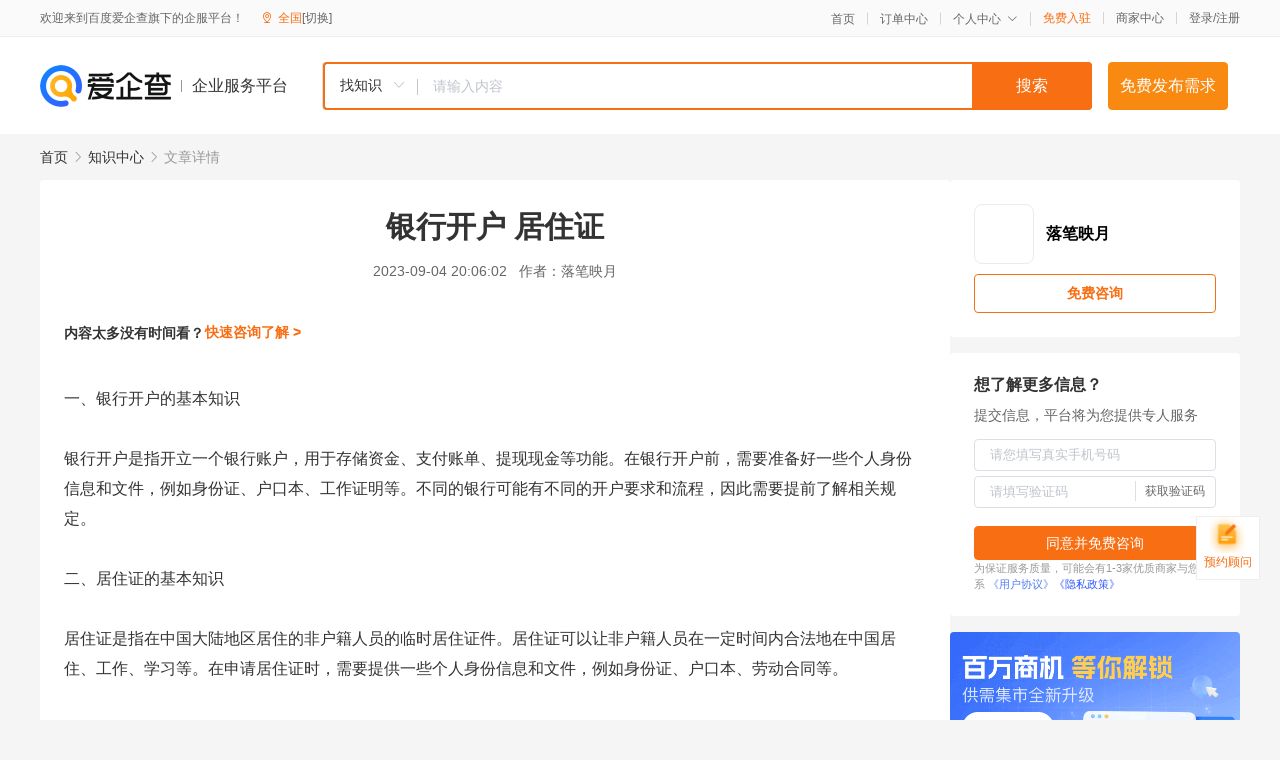

--- FILE ---
content_type: text/html; charset=UTF-8
request_url: https://yiqifu.baidu.com/cknowledge_10033576491
body_size: 3276
content:
<!DOCTYPE html><html><head><meta charset="UTF-8">  <title>银行开户 居住证</title>   <meta name="keywords" content="居住证,银行开户">   <meta name="description" content="本文介绍了银行开户和居住证的概念和相互关系，为读者提供有关银行开户和居住证的相关知识和信息，帮助读者更好地理解和管理自己的金融账户和居住证。">  <meta http-equiv="X-UA-Compatible" content="IE=edge"><meta name="referrer" content="no-referrer-when-downgrade"><link rel="pre-connect" href="//qifu-pub.bj.bcebos.com/"><link rel="dns-prefetch" href="//qifu-pub.bj.bcebos.com/"><link rel="dns-prefetch" href="//ts.bdimg.com"><link rel="dns-prefetch" href="//himg.bdimg.com"><link rel="shortcut icon" href="//xinpub.cdn.bcebos.com/static/favicon.ico" type="image/x-icon">  <script type="text/javascript" src="//passport.baidu.com/passApi/js/uni_login_wrapper.js"></script><script src="https://xin-static.cdn.bcebos.com/law-m/js/template.js"></script> <link href="//xinpub.cdn.bcebos.com/aiqifu/static/1748572627/css/vendors.95232eab35f.css" rel="stylesheet"><link href="//xinpub.cdn.bcebos.com/aiqifu/static/1748572627/css/cknowledgedetail.f54973436a7.css" rel="stylesheet"> <script>/* eslint-disable */
        // 添加百度统计
        var _hmt = _hmt || [];
        (function () {
            var hm = document.createElement('script');
            hm.src = '//hm.baidu.com/hm.js?37e1bd75d9c0b74f7b4a8ba07566c281';
            hm.setAttribute('async', 'async');
            hm.setAttribute('defer', 'defer');
            var s = document.getElementsByTagName('script')[0];
            s.parentNode.insertBefore(hm, s);
        })();</script></head><body><div id="app">  </div><script>/* eslint-disable */  window.pageData = {"isLogin":0,"userName":null,"casapi":null,"passapi":"\/\/passport.baidu.com\/passApi\/js\/uni_login_wrapper.js","logoutUrl":"https:\/\/yiqifu.baidu.com\/\/cusercenter\/logout","logintype":0,"userPhoto":"https:\/\/himg.bdimg.com\/sys\/portrait\/item\/default.jpg","homePage":"https:\/\/yiqifu.baidu.com","passDomain":"https:\/\/passport.baidu.com","version":"V1.0.33","detail":{"id":"10033576491","onlineStatus":"1","title":"\u94f6\u884c\u5f00\u6237 \u5c45\u4f4f\u8bc1","author":"\u843d\u7b14\u6620\u6708","logo":"http:\/\/cspd-video-frame.su.bcebos.com\/c7c0795cb6b411ee84c685e33420c977.png","shopLink":"","publishTime":"2023-09-04 20:06:02","content":"\u4e00\u3001\u94f6\u884c\u5f00\u6237\u7684\u57fa\u672c\u77e5\u8bc6<br><br>\u94f6\u884c\u5f00\u6237\u662f\u6307\u5f00\u7acb\u4e00\u4e2a\u94f6\u884c\u8d26\u6237\uff0c\u7528\u4e8e\u5b58\u50a8\u8d44\u91d1\u3001\u652f\u4ed8\u8d26\u5355\u3001\u63d0\u73b0\u73b0\u91d1\u7b49\u529f\u80fd\u3002\u5728\u94f6\u884c\u5f00\u6237\u524d\uff0c\u9700\u8981\u51c6\u5907\u597d\u4e00\u4e9b\u4e2a\u4eba\u8eab\u4efd\u4fe1\u606f\u548c\u6587\u4ef6\uff0c\u4f8b\u5982\u8eab\u4efd\u8bc1\u3001\u6237\u53e3\u672c\u3001\u5de5\u4f5c\u8bc1\u660e\u7b49\u3002\u4e0d\u540c\u7684\u94f6\u884c\u53ef\u80fd\u6709\u4e0d\u540c\u7684\u5f00\u6237\u8981\u6c42\u548c\u6d41\u7a0b\uff0c\u56e0\u6b64\u9700\u8981\u63d0\u524d\u4e86\u89e3\u76f8\u5173\u89c4\u5b9a\u3002<br><br>\u4e8c\u3001\u5c45\u4f4f\u8bc1\u7684\u57fa\u672c\u77e5\u8bc6<br><br>\u5c45\u4f4f\u8bc1\u662f\u6307\u5728\u4e2d\u56fd\u5927\u9646\u5730\u533a\u5c45\u4f4f\u7684\u975e\u6237\u7c4d\u4eba\u5458\u7684\u4e34\u65f6\u5c45\u4f4f\u8bc1\u4ef6\u3002\u5c45\u4f4f\u8bc1\u53ef\u4ee5\u8ba9\u975e\u6237\u7c4d\u4eba\u5458\u5728\u4e00\u5b9a\u65f6\u95f4\u5185\u5408\u6cd5\u5730\u5728\u4e2d\u56fd\u5c45\u4f4f\u3001\u5de5\u4f5c\u3001\u5b66\u4e60\u7b49\u3002\u5728\u7533\u8bf7\u5c45\u4f4f\u8bc1\u65f6\uff0c\u9700\u8981\u63d0\u4f9b\u4e00\u4e9b\u4e2a\u4eba\u8eab\u4efd\u4fe1\u606f\u548c\u6587\u4ef6\uff0c\u4f8b\u5982\u8eab\u4efd\u8bc1\u3001\u6237\u53e3\u672c\u3001\u52b3\u52a8\u5408\u540c\u7b49\u3002<br><br>\u4e09\u3001\u94f6\u884c\u5f00\u6237\u4e0e\u5c45\u4f4f\u8bc1\u7684\u5173\u7cfb<br><br>\u94f6\u884c\u5f00\u6237\u548c\u5c45\u4f4f\u8bc1\u662f\u4e24\u4e2a\u4e0d\u540c\u7684\u6982\u5ff5\uff0c\u4f46\u5b83\u4eec\u4e4b\u95f4\u5b58\u5728\u4e00\u5b9a\u7684\u8054\u7cfb\u3002\u9996\u5148\uff0c\u94f6\u884c\u8d26\u6237\u662f\u5c45\u4f4f\u8bc1\u7533\u8bf7\u4eba\u5fc5\u987b\u62e5\u6709\u7684\u4e00\u4e2a\u91d1\u878d\u8d26\u6237\uff0c\u7528\u4e8e\u63a5\u6536\u653f\u5e9c\u7684\u5404\u9879\u8865\u8d34\u548c\u798f\u5229\u3002\u5176\u6b21\uff0c\u5c45\u4f4f\u8bc1\u4e5f\u53ef\u4ee5\u5728\u94f6\u884c\u5f00\u6237\u65f6\u4f5c\u4e3a\u8eab\u4efd\u8bc1\u660e\u6587\u4ef6\u4e4b\u4e00\uff0c\u65b9\u4fbf\u975e\u6237\u7c4d\u4eba\u5458\u5f00\u8bbe\u94f6\u884c\u8d26\u6237\u3002<br><br>\u56db\u3001\u5982\u4f55\u7ba1\u7406\u548c\u4f7f\u7528\u94f6\u884c\u8d26\u6237\u548c\u5c45\u4f4f\u8bc1<br><br>\u4e3a\u4e86\u66f4\u597d\u5730\u7ba1\u7406\u548c\u4f7f\u7528\u94f6\u884c\u8d26\u6237\u548c\u5c45\u4f4f\u8bc1\uff0c\u5efa\u8bae\u4ee5\u4e0b\u51e0\u70b9\uff1a<br><br>1. \u53ca\u65f6\u66f4\u65b0\u4e2a\u4eba\u4fe1\u606f\u3002\u5982\u679c\u4e2a\u4eba\u4fe1\u606f\u53d1\u751f\u53d8\u5316\uff0c\u4f8b\u5982\u4f4f\u5740\u3001\u5de5\u4f5c\u5355\u4f4d\u7b49\uff0c\u5e94\u8be5\u53ca\u65f6\u66f4\u65b0\u94f6\u884c\u8d26\u6237\u548c\u5c45\u4f4f\u8bc1\u4e0a\u7684\u4e2a\u4eba\u4fe1\u606f\u3002<br>2. \u4e0d\u8981\u6cc4\u9732\u4e2a\u4eba\u4fe1\u606f\u3002\u907f\u514d\u5c06\u4e2a\u4eba\u4fe1\u606f\u6cc4\u9732\u7ed9\u4e0d\u4fe1\u4efb\u7684\u4eba\u6216\u673a\u6784\uff0c\u9632\u6b62\u4e2a\u4eba\u4fe1\u606f\u88ab\u76d7\u7528\u3002<br>3. \u5b9a\u671f\u68c0\u67e5\u8d26\u6237\u6d3b\u52a8\u3002\u5b9a\u671f\u68c0\u67e5\u94f6\u884c\u8d26\u6237\u7684\u4ea4\u6613\u8bb0\u5f55\uff0c\u53d1\u73b0\u5f02\u5e38\u53ca\u65f6\u8054\u7cfb\u94f6\u884c\u8fdb\u884c\u5904\u7406\u3002<br>4. \u59a5\u5584\u4fdd\u7ba1\u5c45\u4f4f\u8bc1\u3002\u5c45\u4f4f\u8bc1\u662f\u975e\u6237\u7c4d\u4eba\u5458\u5728\u4e2d\u56fd\u7684\u5408\u6cd5\u8eab\u4efd\u8bc1\u660e\uff0c\u5e94\u8be5\u59a5\u5584\u4fdd\u7ba1\uff0c\u9632\u6b62\u9057\u5931\u6216\u88ab\u76d7\u7528\u3002<br><br>\u603b\u4e4b\uff0c\u94f6\u884c\u5f00\u6237\u548c\u5c45\u4f4f\u8bc1\u662f\u65e5\u5e38\u751f\u6d3b\u4e2d\u5fc5\u4e0d\u53ef\u5c11\u7684\u91d1\u878d\u548c\u751f\u6d3b\u8bc1\u4ef6\uff0c\u9700\u8981\u8ba4\u771f\u7ba1\u7406\u548c\u4f7f\u7528\u3002","summarization":"\u672c\u6587\u4ecb\u7ecd\u4e86\u94f6\u884c\u5f00\u6237\u548c\u5c45\u4f4f\u8bc1\u7684\u6982\u5ff5\u548c\u76f8\u4e92\u5173\u7cfb\uff0c\u4e3a\u8bfb\u8005\u63d0\u4f9b\u6709\u5173\u94f6\u884c\u5f00\u6237\u548c\u5c45\u4f4f\u8bc1\u7684\u76f8\u5173\u77e5\u8bc6\u548c\u4fe1\u606f\uff0c\u5e2e\u52a9\u8bfb\u8005\u66f4\u597d\u5730\u7406\u89e3\u548c\u7ba1\u7406\u81ea\u5df1\u7684\u91d1\u878d\u8d26\u6237\u548c\u5c45\u4f4f\u8bc1\u3002","poster":"https:\/\/qifu-pub.bj.bcebos.com\/data\/pic\/2023-07\/3.jpg","video":"","videoPoster":"","shopId":0,"isVip":0,"topics":"","thirdIds":[],"keywords":["\u5c45\u4f4f\u8bc1","\u94f6\u884c\u5f00\u6237"],"version":1706866435155.2,"source":"5","shoplevel":1,"hasPhone":false,"disclaimer":"<p>\u4f01\u4e1a\u670d\u52a1\u5e73\u53f0\u6e29\u99a8\u63d0\u793a<\/p>\n        <p>\u4ee5\u4e0a\u77e5\u8bc6\u5185\u5bb9\u4f9d\u6258\u6280\u672f\u80fd\u529b\u751f\u6210<\/p>\n        <p>\u5982\u60a8\u53d1\u73b0\u9875\u9762\u6709\u4efb\u4f55\u8fdd\u6cd5\u6216\u4fb5\u6743\u4fe1\u606f\uff0c\u8bf7\u63d0\u4f9b\u76f8\u5173\u6750\u6599\u81f3\u90ae\u7bb1ext_qfhelp@baidu.com\uff0c\u6211\u4eec\u4f1a\u53ca\u65f6\u6838\u67e5\u5904\u7406\u5e76\u56de\u590d\u3002<\/p>","tags":[],"company":"","authorTags":[],"articleMore":[]},"address":{"id":"100000","addrName":"\u5168\u56fd"},"result":{"title":"\u94f6\u884c\u5f00\u6237 \u5c45\u4f4f\u8bc1","keywords":"\u5c45\u4f4f\u8bc1,\u94f6\u884c\u5f00\u6237","description":"\u672c\u6587\u4ecb\u7ecd\u4e86\u94f6\u884c\u5f00\u6237\u548c\u5c45\u4f4f\u8bc1\u7684\u6982\u5ff5\u548c\u76f8\u4e92\u5173\u7cfb\uff0c\u4e3a\u8bfb\u8005\u63d0\u4f9b\u6709\u5173\u94f6\u884c\u5f00\u6237\u548c\u5c45\u4f4f\u8bc1\u7684\u76f8\u5173\u77e5\u8bc6\u548c\u4fe1\u606f\uff0c\u5e2e\u52a9\u8bfb\u8005\u66f4\u597d\u5730\u7406\u89e3\u548c\u7ba1\u7406\u81ea\u5df1\u7684\u91d1\u878d\u8d26\u6237\u548c\u5c45\u4f4f\u8bc1\u3002"},"hotCates":["\u516c\u53f8\u6ce8\u518c\u670d\u52a1","\u5546\u6807\u6ce8\u518c\u670d\u52a1","\u4ee3\u7406\u8bb0\u8d26\u670d\u52a1","\u5de5\u5546\u53d8\u66f4\u670d\u52a1"]} || {};

        /* eslint-enable */</script> <script src="//xinpub.cdn.bcebos.com/aiqifu/static/1748572627/js/0.a8be39429dd.js"></script><script src="//xinpub.cdn.bcebos.com/aiqifu/static/1748572627/js/cknowledgedetail.5f57be0d119.js"></script> </body></html>